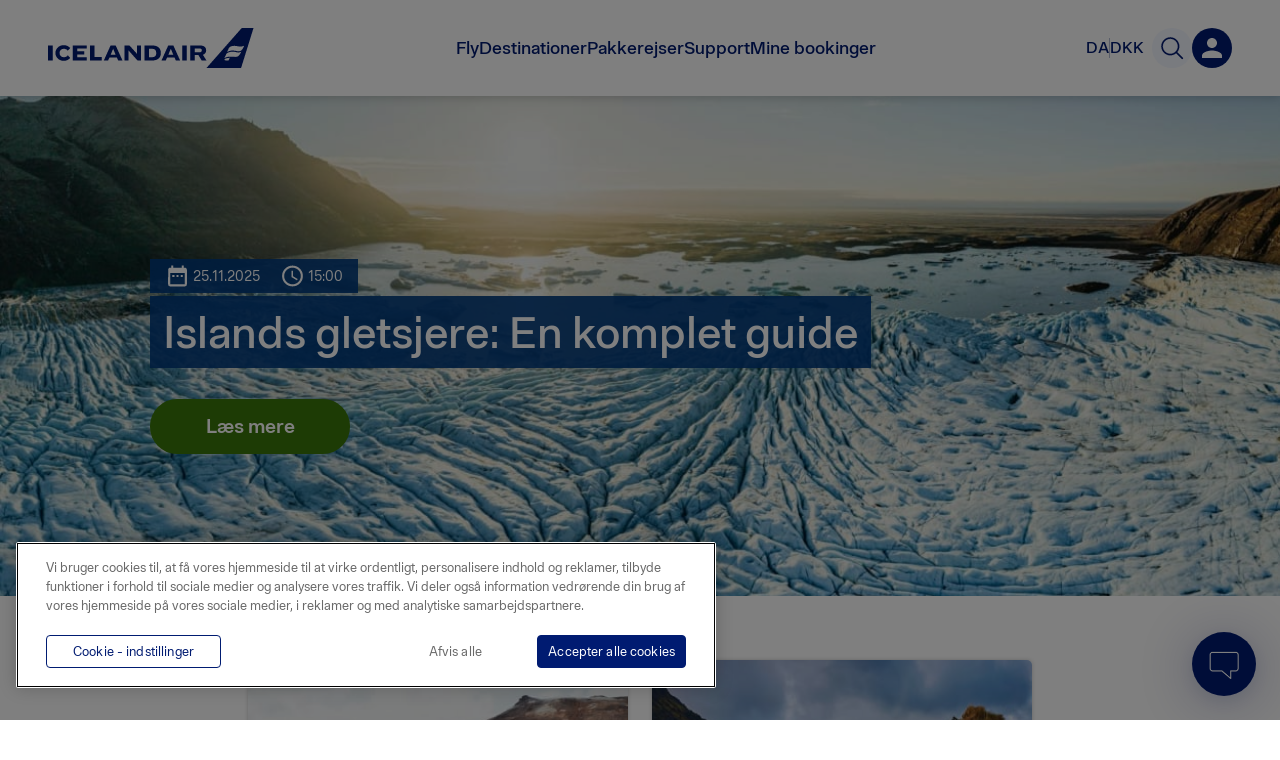

--- FILE ---
content_type: text/javascript
request_url: https://www.icelandair.com/_next/static/chunks/2791-81360b0543ef18e6.js
body_size: 4228
content:
(self.webpackChunk_N_E=self.webpackChunk_N_E||[]).push([[2791],{58196:function(t,e,n){"use strict";var o=n(651),i=n(68471),l=n(52538),r=n(69770),a=n(92379),s=n(10592);e.Z=(0,s.qC)(i.withLocale,r.jq,i.withTranslations)((function(t){var e,n,r,s,c,_,d,u,p=t.item,m=t.onClick,v=t.fill,h=t.className,f=t.getFullPath,x=t.getLocale,g=t.translateRoutes,b=t.currentRoute,C=t.prefetch,y=x().locale,j=(0,i.useTranslations)()._;return e=(0,a.useMemo)((function(){return function(t,e,n,o,i){var l,r,a,s;if("holidaysPackage"===t.contentType)return e.path.includes(n("routes.icelandair.com.holidays"))?e.path.split(n("routes.icelandair.com.holidays"))[0]+"".concat(n("routes.icelandair.com.holidays"),"/").concat(t.url,"/"):"".concat(e.path).concat(n("routes.icelandair.com.holidays"),"/").concat(o(null!==(s=null===t||void 0===t?void 0:t.url)&&void 0!==s?s:""),"/");if(t.externalLink)return t.externalLink;if("External"===(null===t||void 0===t||null===(l=t.button)||void 0===l?void 0:l.select))return t.button.slug;if("Internal"===(null===t||void 0===t||null===(r=t.button)||void 0===r?void 0:r.select)||"Call to action"===(null===t||void 0===t||null===(a=t.button)||void 0===a?void 0:a.select)){var c,_,d=null===t||void 0===t||null===(c=t.button)||void 0===c||null===(_=c.slug)||void 0===_?void 0:_.replace(/^\//,"");return"".concat(e.path).concat(o(null!==d&&void 0!==d?d:""))}if(t.routeId)return i(t.routeId,t.slug||t.url||null);if(t.slug)return"".concat(e.path).concat(o(t.slug));if(t.reference){if(t.reference.routeId)return i(t.reference.routeId,t.reference.slug||null);if(t.reference.slug)return"".concat(e.path).concat(o(t.reference.slug))}}(p,b,j,g,f)}),[p,b,g,f,j]),e?(e=(null===p||void 0===p?void 0:p.everymundo)&&e.endsWith("/")?e.replace(/\/$/,""):e,"en-us"!==y.toLowerCase()||!(null===p||void 0===p?void 0:p.everymundo)&&!(null===p||void 0===p||null===(n=p.button)||void 0===n?void 0:n.everymundo)||(null===p||void 0===p?void 0:p.externalLink)||e.includes("/en-us")||(e="/en-us"+e),(0,o.jsx)(l.Z,{href:e,title:(null===p||void 0===p?void 0:p.buttonValue)||(null===p||void 0===p?void 0:p.title)||"",className:h,buttonValue:p.buttonValue||!1,fill:v,callToAction:(!(null===p||void 0===p||null===(r=p.button)||void 0===r?void 0:r.select)||"Call to action"===(null===p||void 0===p||null===(s=p.button)||void 0===s?void 0:s.select))&&""!==(null===p||void 0===p||null===(c=p.button)||void 0===c?void 0:c.slug),external:p.externalLink&&""!==p.externalLink||"External"===(null===p||void 0===p||null===(_=p.button)||void 0===_?void 0:_.select)&&""!==(null===p||void 0===p||null===(d=p.button)||void 0===d?void 0:d.slug)||!1,prefetch:C,onClick:m,everymundo:p.everymundo||(null===p||void 0===p||null===(u=p.button)||void 0===u?void 0:u.everymundo)||!1})):null}))},40302:function(t,e,n){"use strict";n.d(e,{Z:function(){return E}});var o=n(67328),i=n(35025),l=n(43905),r=n(33861),a=n(47220),s=n(64705),c=n(92588),_=n(651),d=n(16607),u=n.n(d),p=n(23706),m=n(3997),v=n.n(m),h=n(60238),f=n(53410),x=n.n(f),g=n(92379),b=n(26964),C=n.n(b);function y(t){var e=t.data;return(0,_.jsx)("ul",{className:v()(C().list,t.className),children:e.map((function(t,e){var n;return(0,_.jsxs)("li",{className:C().list_item,children:[(0,_.jsx)("div",{dangerouslySetInnerHTML:{__html:(null===t||void 0===t||null===(n=t.packedIcon)||void 0===n?void 0:n.svgCode)||""},className:C().icon}),t.text||""]},"".concat(t.packedIcon&&t.packedIcon.id?t.packedIcon.id:"classlisticon","-").concat(e))}))})}y.propTypes={data:x().array.isRequired,className:x().string};var j=y,w=n(70340),k=n(73284),B=n(12427),N=n(73136),Z=n.n(N),S=n(49289),T=n(44502),I=n(15564),G=n.n(I),L=n(58196),P=n(76191),q=function(t){(0,a.Z)(n,t);var e=(0,c.Z)(n);function n(){var t;return(0,i.Z)(this,n),t=e.apply(this,arguments),(0,r.Z)((0,o.Z)(t),"imageRowItem",(function(){var e=arguments.length>0&&void 0!==arguments[0]?arguments[0]:null,n=arguments.length>1&&void 0!==arguments[1]?arguments[1]:null,o=arguments.length>2?arguments[2]:void 0,i=arguments.length>3&&void 0!==arguments[3]?arguments[3]:null,l=arguments.length>4&&void 0!==arguments[4]?arguments[4]:null,r=arguments.length>5?arguments[5]:void 0,a=arguments.length>6?arguments[6]:void 0,s=t.props,c=s.type,d=s.layout,p=s.illustrateImage,m=s.secondary,f=0!==l||m?null:0;if(null===e){var x=0===l?0:null;return(0,_.jsx)(w.Z,{width:"narrow",children:(0,_.jsx)(h.Z,{offset:x,animateIn:"fadeInUp",children:(0,_.jsx)("div",{className:G().block,children:(0,_.jsx)(B.Z,{title:r.title,text:r.text,type:r.type})})})})}return"image"===c?(0,_.jsx)(k.Z,{type:"image",alignContent:o,animationOffset:f,children:(0,_.jsx)("img",{src:e,alt:""})}):"support"===c||"contact"===c?(0,_.jsx)(k.Z,{type:"icon",alignContent:o,className:v()(G().row_background,G().color_gray),animationOffset:f,children:(0,_.jsx)(u(),{name:i,color:"yellow"})}):(0,_.jsx)(k.Z,{layout:d,alignContent:o,backgroundImage:e,crop:n,illustrateImage:p||r&&r.illustrateImage,animationOffset:f,allowCaption:!0,caption:a})})),t}return(0,l.Z)(n,[{key:"render",value:function(){var t=this,e=this.props,n=e.data,o=e.type,i=e.orderBy,l=e.hideTitle,r=e.colors,a=e.button,c=e.layout,d=e.reverse,u=e.illustrateImage,m=e.className,h=e.preTitle,f=e.innerStyle,x=e.reverseTitles,g=e.fw,b=e.secondary;if(n){var C=(""!==i?(0,s.Z)(n).sort((0,p.sorting)({transformer:function(t){return t[i]}})):n).filter((function(t){return!t.salesPeriodEndDate||t.salesPeriodEndDate<Date.now}));return(0,_.jsx)("div",{className:m,"data-cy":"contentBeltSection",children:C.map((function(e,n){return(0,_.jsxs)("div",{className:v()(G().row,G()[c]),"data-cy":"beltItemNumber",children:[n%2===(d?1:0)&&t.imageRowItem(e.media&&e.media[0].src,e.media&&e.media[0].crop,"right",e.packedIcon&&e.packedIcon,n,e,e.media&&e.media[0].caption),e.media?(0,_.jsxs)(k.Z,{type:"text",layout:c,alignContent:n%2===(d?1:0)?"left":"right",fw:g,className:v()(G().row_background,G()[o],G()[c],G()[r[n%r.length]],u?G().inline_img_text:""),innerStyle:f,animationOffset:0!==n||b?null:0,children:[h&&(0,_.jsx)("span",{children:h}),x&&e.subTitle&&(0,_.jsx)("h3",{children:e.subTitle}),!l&&(0,_.jsx)("h2",{"data-cy":"rowItemHeader",children:e.title}),!x&&e.subTitle&&(0,_.jsx)("h3",{children:e.subTitle}),e.dates&&e.dates.length>0&&[(0,_.jsx)("p",{className:G().date,children:e.dates.map((function(t,e){return(0,_.jsx)("span",{children:Z().utc(t).format("dddd, MMMM D")},"fm-date-".concat(e))}))},"date-".concat(n)),(0,_.jsx)("span",{className:G().date_divider},"divider-".concat(n))],e.quote&&(0,_.jsx)("p",{className:G().quote,children:e.quote}),e.quote_author&&(0,_.jsx)("p",{className:G().quote_from,children:e.quote_author}),(0,_.jsx)("div",{className:G().text,dangerouslySetInnerHTML:{__html:(0,T.Cc)(e.beltText||e.text||e.shortDescription)}}),e.iconList&&e.iconList.length>0&&(0,_.jsx)(j,{data:e.iconList}),a&&""!==e.button&&(0,_.jsx)(L.Z,{item:e,fill:!t.props.colors.includes("color_white"),className:G().action_button,prefetch:t.props.prefetchLinks,onClick:function(){return t.props.trackEvent("content_component_action",{payload:{actionType:"More details",componentType:"Content Belt",contentType:o.charAt(0).toUpperCase()+o.slice(1),placement:"Page",title:e.title}})}})]}):null,n%2===(d?0:1)&&t.imageRowItem(e.media&&e.media[0].src,e.media&&e.media[0].crop,"left",e.packedIcon&&e.packedIcon,n,e)]},"belt-".concat(n))}))})}return this.props.error?null:"undefined"===typeof sortedData?(0,_.jsxs)("div",{children:[(0,_.jsx)(P.Z,{type:o}),(0,_.jsx)(P.Z,{type:o,reverse:!0})]}):null}}]),n}(g.Component);(0,r.Z)(q,"propTypes",{data:x().array,colors:x().array,type:x().oneOf(["support","normal","mixed","contact"]),button:x().bool,reverse:x().bool,orderBy:x().string,trackEvent:x().func,hideTitle:x().bool,layout:x().oneOf(["normal","offset"]),illustrateImage:x().bool,reverseTitles:x().bool,preTitle:x().string,innerStyle:x().string,error:x().bool,className:x().string,secondary:x().bool,prefetchLinks:x().bool,fw:x().bool}),(0,r.Z)(q,"defaultProps",{colors:["color_white"],reverse:!1,type:"normal",orderBy:"",button:!0,hideTitle:!1,layout:"normal",illustrateImage:!1});var E=(0,S.Z)(q)},76191:function(t,e,n){"use strict";var o=n(651),i=n(3997),l=n.n(i),r=n(73284),a=n(53410),s=n.n(a),c=(n(92379),n(15564)),_=n.n(c),d=function(t){return(0,o.jsxs)(r.Z,{alignContent:t,className:l()(_().static_text_item,"right"===t&&_().align_right),children:[(0,o.jsx)("div",{className:l()(_().static_header,_().static_text_line)}),(0,o.jsx)("div",{className:l()(_().static_text,_().static_text_line)}),(0,o.jsx)("div",{className:l()(_().static_text,_().static_text_line)}),(0,o.jsx)("div",{className:l()(_().static_text_short,_().static_text_line)})]})};function u(t){var e=t.reverse,n=t.type;return e?(0,o.jsxs)("div",{className:l()(_().row,_().static_row,"support"===n&&_().mobile_hide),children:[d("right"),(0,o.jsx)(r.Z,{className:l()(_().static,_().bg_item)})]}):(0,o.jsxs)("div",{className:l()(_().row,_().static_row,"support"===n&&_().mobile_hide),children:[(0,o.jsx)(r.Z,{className:l()(_().static,_().bg_item)}),d("left")]})}u.propTypes={reverse:s().bool,type:s().string},u.defaultProps={type:"default"},e.Z=u},12427:function(t,e,n){"use strict";var o=n(651),i=n(3997),l=n.n(i),r=n(73136),a=n.n(r),s=n(53410),c=n.n(s),_=(n(92379),n(78413)),d=n(74851),u=n.n(d),p=function(t){var e=t.type,n=t.title,i=t.text,r=(0,_.f)(i);return(0,o.jsxs)("div",{className:l()(u()[e],u().text_block),children:[(0,o.jsxs)("div",{className:t.showTimestamp?u().timestamp_wrapper:null,children:[(0,o.jsx)("div",{className:u().left,"data-cy":"renderTextTitle",children:t.title&&(0,o.jsx)("h3",{children:n})}),t.showTimestamp&&t.updated&&(0,o.jsx)("div",{className:u().timestamp,children:"Last updated ".concat(a()(t.updated).format("LLL"))})]}),(0,o.jsx)("div",{"data-cy":"renderText",dangerouslySetInnerHTML:{__html:r}})]})};p.propTypes={title:c().string,type:c().string,text:c().string,showTimestamp:c().bool,updated:c().text},e.Z=p},40909:function(t,e,n){"use strict";var o=n(33861),i=n(651),l=n(3997),r=n.n(l),a=n(88819),s=n.n(a);e.Z=function(t){var e,n=t.caption,l=t.horizontalPadding,a=void 0===l||l;return(0,i.jsx)("span",{className:r()((e={},(0,o.Z)(e,s().caption,!0),(0,o.Z)(e,s().horizontalPadding,a),e)),children:n})}},26964:function(t){t.exports={list:"ClassesList_list__gSCR8",list_item:"ClassesList_list_item__U6Zgo",icon:"ClassesList_icon__tbiE0"}},15564:function(t){t.exports={row:"ContentBelt_row__cC3Ro",action_button:"ContentBelt_action_button___E4K6",row_background:"ContentBelt_row_background__MP2RW",color_icelandair_blue:"ContentBelt_color_icelandair_blue__K65X_",color_icelandair_blue_pastel:"ContentBelt_color_icelandair_blue_pastel__Me8t1",color_icelandair_green:"ContentBelt_color_icelandair_green__6Bp6j",color_white:"ContentBelt_color_white__DZZRn",color_gray:"ContentBelt_color_gray__oCYd2",text:"ContentBelt_text__noG8G",offset:"ContentBelt_offset__S187P",inline_img_text:"ContentBelt_inline_img_text__maG5O",date:"ContentBelt_date__Lh8PS",quote:"ContentBelt_quote__H_4Qb",quote_from:"ContentBelt_quote_from__9DH_B",date_divider:"ContentBelt_date_divider__Hv13O",support:"ContentBelt_support__tzrdu",contact:"ContentBelt_contact__0QoTw",static_row:"ContentBelt_static_row___L_Ij",mobile_hide:"ContentBelt_mobile_hide__k53mz",bg_item:"ContentBelt_bg_item__zy6pP",static:"ContentBelt_static__NF_EJ",bgGradient:"ContentBelt_bgGradient__ca__d",static_text_item:"ContentBelt_static_text_item__3v11R",static_text_line:"ContentBelt_static_text_line__1U9UH",static_header:"ContentBelt_static_header__zExb9",static_text:"ContentBelt_static_text__tcSIx",static_text_short:"ContentBelt_static_text_short__t2ySm",align_right:"ContentBelt_align_right__YHHGl"}},74851:function(t){t.exports={item_wrapper:"SupportGenericContent_item_wrapper__6F5nB",removePadding:"SupportGenericContent_removePadding__UQ8Vv",expandButton:"SupportGenericContent_expandButton__VFVtQ",section:"SupportGenericContent_section__Fwlzg",collapsible_section:"SupportGenericContent_collapsible_section__D__ZB",text_block:"SupportGenericContent_text_block__dT2vF",anchor:"SupportGenericContent_anchor__09G2a",block:"SupportGenericContent_block__v_XWP",terms:"SupportGenericContent_terms__HXS7D",table_container:"SupportGenericContent_table_container__si087",table:"SupportGenericContent_table__5qwWM",form:"SupportGenericContent_form__9sLCf",form_head:"SupportGenericContent_form_head__EtOHj",v2:"SupportGenericContent_v2__rVzB5",form_text:"SupportGenericContent_form_text__GjXo8",fw_text_block:"SupportGenericContent_fw_text_block__Wov3N",bg_wrap:"SupportGenericContent_bg_wrap__sF_hp",bg_item:"SupportGenericContent_bg_item__Z97BS",timestamp_wrapper:"SupportGenericContent_timestamp_wrapper__KpEkr",timestamp:"SupportGenericContent_timestamp__ZnZX0"}},88819:function(t){t.exports={caption:"Caption_caption__kO8tb",horizontalPadding:"Caption_horizontalPadding__mFvF6"}}}]);
//# sourceMappingURL=2791-81360b0543ef18e6.js.map

--- FILE ---
content_type: text/javascript
request_url: https://www.icelandair.com/_next/static/chunks/9515-e7ad5c6b876a4e7b.js
body_size: 6827
content:
(self.webpackChunk_N_E=self.webpackChunk_N_E||[]).push([[9515],{59515:function(e,t,n){"use strict";var a=n(13072),o=n(57251);Object.defineProperty(t,"PB",{enumerable:!0,get:function(){return c.default}});var r=o(n(36473)),c=o(n(7688)),i=a(n(17596)),l=a(n(6116)),u=a(n(75215)),p=a(n(72168)),d=a(n(51246)),s=a(n(13718)),f=a(n(85126)),m=a(n(8121)),h=a(n(76788)),g=a(n(94083)),y=a(n(74047)),v=a(n(95850)),b=a(n(76577)),E=a(n(42831)),k=a(n(14557)),_=n(72809)},17596:function(e,t,n){"use strict";var a=n(57251);Object.defineProperty(t,"__esModule",{value:!0}),t.default=void 0;var o=a(n(92379)),r=a(n(38725)),c=a(n(5064)),i=(o.default.createElement,function(e){var t=e.url,n=e.title,a=e.images,i=void 0===a?[]:a,l=e.datePublished,u=e.dateModified,p=void 0===u?null:u,d=e.authorName,s=e.description,f=e.publisherName,m=e.publisherLogo,h='{\n    "@context": "http://schema.org",\n    "@type": "Article",\n    "mainEntityOfPage": {\n      "@type": "WebPage",\n      "@id": "'.concat(t,'"\n    },\n    "headline": "').concat(n,'",\n    "image": [\n      ').concat(i.map((function(e){return'"'.concat(e,'"')})),'\n     ],\n    "datePublished": "').concat(l,'",\n    "dateModified": "').concat(p||l,'",\n    "author": {\n      "@type": "Person",\n      "name": "').concat(d,'"\n    },\n    "publisher": {\n      "@type": "Organization",\n      "name": "').concat(f,'",\n      "logo": {\n        "@type": "ImageObject",\n        "url": "').concat(m,'"\n      }\n    },\n    "description": "').concat(s,'"\n  }');return o.default.createElement(r.default,null,o.default.createElement("script",{type:"application/ld+json",dangerouslySetInnerHTML:(0,c.default)(h),key:"jsonld-article"}))});t.default=i},51246:function(e,t,n){"use strict";var a=n(57251);Object.defineProperty(t,"__esModule",{value:!0}),t.default=void 0;var o=a(n(92379)),r=a(n(38725)),c=a(n(5064)),i=(o.default.createElement,function(e){var t=e.url,n=e.title,a=e.images,i=void 0===a?[]:a,l=e.datePublished,u=e.dateModified,p=void 0===u?null:u,d=e.authorName,s=e.description,f='{\n    "@context": "http://schema.org",\n    "@type": "Blog",\n    "mainEntityOfPage": {\n      "@type": "WebPage",\n      "@id": "'.concat(t,'"\n    },\n    "headline": "').concat(n,'",\n    "image": [\n      ').concat(i.map((function(e){return'"'.concat(e,'"')})),'\n     ],\n    "datePublished": "').concat(l,'",\n    "dateModified": "').concat(p||l,'",\n    "author": {\n      "@type": "Person",\n      "name": "').concat(d,'"\n    },\n    "description": "').concat(s,'"\n  }');return o.default.createElement(r.default,null,o.default.createElement("script",{type:"application/ld+json",dangerouslySetInnerHTML:(0,c.default)(f),key:"jsonld-blog"}))});t.default=i},6116:function(e,t,n){"use strict";var a=n(57251);Object.defineProperty(t,"__esModule",{value:!0}),t.default=void 0;var o=a(n(92379)),r=a(n(38725)),c=a(n(5064)),i=(o.default.createElement,function(e){var t=e.itemListElements,n='{\n    "@context": "http://schema.org",\n    "@type": "BreadcrumbList",\n    "itemListElement": [\n      '.concat((void 0===t?[]:t).map((function(e){return'{\n        "@type": "ListItem",\n        "position": '.concat(e.position,',\n        "item": {\n          "@id": "').concat(e.item,'",\n          "name": "').concat(e.name,'"\n        }\n      }')})),"\n     ]\n  }");return o.default.createElement(r.default,null,o.default.createElement("script",{type:"application/ld+json",dangerouslySetInnerHTML:(0,c.default)(n),key:"jsonld-breadcrumb"}))});t.default=i},95850:function(e,t,n){"use strict";var a=n(57251);Object.defineProperty(t,"__esModule",{value:!0}),t.default=void 0;var o=a(n(92379)),r=a(n(38725)),c=a(n(5064)),i=(o.default.createElement,function(e){return Array.isArray(e)?"[".concat(e.map((function(e){return'"'.concat(e,'"')})),"]"):'"'.concat(e,'"')}),l=function(e){var t=e.url,n=e.logo,a=e.contactPoint,l='{\n    "@context": "https://schema.org",\n    "@type": "Organization",\n    "url": "'.concat(t,'",\n    ').concat(n?'"logo": "'.concat(n,'",'):"",'\n    "contactPoint": [').concat(function(e){return e.map((function(e){return'{\n    "@type": "ContactPoint",\n    "telephone": "'.concat(e.telephone,'",\n    "contactType": "').concat(e.contactType,'"').concat(e.areaServed?',\n    "areaServed": '.concat(i(e.areaServed)):"").concat(e.availableLanguage?',\n    "availableLanguage": '.concat(i(e.availableLanguage)):"").concat(e.contactOption?',\n    "contactOption": "'.concat(e.contactOption,'"'):"","\n    }")}))}(a),"]\n  }");return o.default.createElement(r.default,null,o.default.createElement("script",{type:"application/ld+json",dangerouslySetInnerHTML:(0,c.default)(l),key:"jsonld-corporate-contact"}))};t.default=l},13718:function(e,t,n){"use strict";var a=n(57251);Object.defineProperty(t,"__esModule",{value:!0}),t.default=void 0;var o=a(n(92379)),r=a(n(38725)),c=a(n(5064)),i=(o.default.createElement,function(e){var t=e.courseName,n=e.description,a=e.providerName,i=e.providerUrl,l='{\n    "@context": "http://schema.org",\n    "@type": "Course",\n    "name": "'.concat(t,'",\n    "description": "').concat(n,'",\n    "provider": {\n      "@type": "Organization",\n      "name": "').concat(a,'"').concat(i?',\n      "sameAs": "'.concat(i,'"'):"","\n    }\n  }");return o.default.createElement(r.default,null,o.default.createElement("script",{type:"application/ld+json",dangerouslySetInnerHTML:(0,c.default)(l),key:"jsonld-course"}))});t.default=i},85126:function(e,t,n){"use strict";var a=n(57251);Object.defineProperty(t,"__esModule",{value:!0}),t.default=void 0;var o=a(n(92379)),r=a(n(38725)),c=a(n(5064)),i=(o.default.createElement,function(e){var t=e.description,n=e.name,a=e.license,i='{\n    "@context": "http://schema.org",\n    "@type": "Dataset",\n    "description": "'.concat(t,'",\n    "name": "').concat(n,'"').concat(a?',\n        "license": "'.concat(a,'"'):"","\n  }");return o.default.createElement(r.default,null,o.default.createElement("script",{type:"application/ld+json",dangerouslySetInnerHTML:(0,c.default)(i),key:"jsonld-dataset"}))});t.default=i},42831:function(e,t,n){"use strict";var a=n(57251);Object.defineProperty(t,"__esModule",{value:!0}),t.default=void 0;var o=a(n(92379)),r=a(n(38725)),c=a(n(5064)),i=a(n(56654)),l=a(n(35031)),u=(o.default.createElement,function(e){var t=e.name,n=e.startDate,a=e.endDate,u=e.location,p=e.url,d=e.description,s=e.images,f='{\n    "@context": "http://schema.org",\n    "@type": "Event",\n    "startDate": "'.concat(n,'",\n    "endDate": "').concat(a,'",\n    ').concat(function(e){return'\n  "location": {\n    "@type": "Place",\n    '.concat((0,l.default)(e.address),"\n    ").concat(e.sameAs?'"sameAs": "'.concat(e.sameAs,'",'):"",'\n    "name": "').concat(e.name,'"\n  },\n')}(u),"\n    ").concat(s?'"image":'.concat((0,i.default)(s),","):"","\n    ").concat(p?'"url": "'.concat(p,'",'):"","\n    ").concat(d?'"description": "'.concat(d,'",'):"",'\n    "name": "').concat(t,'"\n  }');return o.default.createElement(r.default,null,o.default.createElement("script",{type:"application/ld+json",dangerouslySetInnerHTML:(0,c.default)(f),key:"jsonld-event"}))});t.default=u},75215:function(e,t,n){"use strict";var a=n(57251);Object.defineProperty(t,"__esModule",{value:!0}),t.default=void 0;var o=a(n(92379)),r=a(n(38725)),c=a(n(5064)),i=(o.default.createElement,function(e){var t=e.mainEntity,n='{\n    "@context": "http://schema.org/",\n    "@type": "FAQPage",\n    "mainEntity": ['.concat(function(e){return"\n  ".concat(e.map((function(e){return'{\n      "@type": "Question",\n      "name": "'.concat(e.questionName,'",\n      "acceptedAnswer": {\n        "@type": "Answer",\n        "text": "').concat(e.acceptedAnswerText,'"\n      }\n  }')})))}(void 0===t?[]:t),"]\n  }");return o.default.createElement(r.default,null,o.default.createElement("script",{type:"application/ld+json",dangerouslySetInnerHTML:(0,c.default)(n),key:"jsonld-faq-page"}))});t.default=i},72168:function(e,t,n){"use strict";var a=n(57251);Object.defineProperty(t,"__esModule",{value:!0}),t.default=void 0;var o=a(n(92379)),r=a(n(38725)),c=a(n(5064)),i=(o.default.createElement,function(e){var t=e.baseSalary,n=e.datePosted,a=e.description,i=e.employmentType,l=e.hiringOrganization,u=e.jobLocation,p=e.applicantLocationRequirements,d=e.jobLocationType,s=e.title,f=e.validThrough,m='{\n    "@context": "http://schema.org",\n    "@type": "JobPosting",\n    '.concat(t?function(e){return'\n  "baseSalary": {\n    "@type": "MonetaryAmount",\n    '.concat(e.currency?'"currency": "'.concat(e.currency,'",'):"",'\n    "value": {\n      "@type": "QuantitativeValue",\n      ').concat(e.value?'"value": "'.concat(e.value,'",'):"","\n      ").concat(e.unitText?'"unitText": "'.concat(e.unitText,'"'):"","\n    }\n  },\n")}(t):"",'\n    "datePosted": "').concat(n,'",\n    "description": "').concat(a,'",\n    ').concat(i?'"employmentType": "'.concat(i,'",'):"",'\n    "hiringOrganization" : {\n      "@type" : "Organization",\n      "name" : "').concat(l.name,'",\n      "sameAs" : "').concat(l.sameAs,'"\n    },\n    \n    "jobLocation": {\n      "@type": "Place",\n      "address": {\n        "@type": "PostalAddress",\n        "addressLocality": "').concat(u.addressLocality,'",\n        "addressRegion": "').concat(u.addressRegion,'",\n        "postalCode" : "').concat(u.postalCode,'",\n        "streetAddress" : "').concat(u.streetAddress,'",\n        "addressCountry" : "').concat(u.addressCountry,'"\n      }\n    },\n    ').concat(p?' "applicantLocationRequirements": {\n        "@type": "Country",\n        "name": "'.concat(p,'"\n    },'):"","\n    ").concat(d?'"jobLocationType": "'.concat(d,'",'):"","\n    ").concat(f?'"validThrough": "'.concat(f,'",'):"",'\n    "title": "').concat(s,'"\n  }');return o.default.createElement(r.default,null,o.default.createElement("script",{type:"application/ld+json",dangerouslySetInnerHTML:(0,c.default)(m),key:"jsonld-jobPosting"}))});t.default=i},8121:function(e,t,n){"use strict";var a=n(57251);Object.defineProperty(t,"__esModule",{value:!0}),t.default=void 0;var o=a(n(92379)),r=a(n(38725)),c=a(n(5064)),i=a(n(56654)),l=a(n(35031)),u=(o.default.createElement,function(e){return'\n  {\n    "@type": "OpeningHoursSpecification",\n    "opens": "'.concat(e.opens,'",\n    "closes": "').concat(e.closes,'",\n    ').concat(e.dayOfWeek?'"dayOfWeek": '.concat((0,i.default)(e.dayOfWeek),","):"","\n    ").concat(e.validFrom?'"validFrom": "'.concat(e.validFrom,'",'):"","\n    ").concat(e.validThrough?'"validThrough": "'.concat(e.validThrough,'"'):"","\n  }\n")}),p=function(e){var t=e.type,n=e.id,a=e.name,p=e.description,d=e.url,s=e.telephone,f=e.address,m=e.geo,h=e.images,g=e.rating,y=e.priceRange,v=e.sameAs,b=e.openingHours,E='{\n    "@context": "http://schema.org",\n    "@type": "'.concat(t,'",\n    "@id": "').concat(n,'",\n    ').concat(p?'"description": "'.concat(p,'",'):"","\n    ").concat(d?'"url": "'.concat(d,'",'):"","\n    ").concat(s?'"telephone": "'.concat(s,'",'):"","\n    ").concat((0,l.default)(f),"\n    ").concat(m?"".concat(function(e){return'\n  "geo": {\n    "@type": "GeoCoordinates",\n    "latitude": "'.concat(e.latitude,'",\n    "longitude": "').concat(e.longitude,'"\n  },\n')}(m)):"","\n    ").concat(g?"".concat(function(e){return'\n  "aggregateRating": {\n    "@type": "AggregateRating",\n    "ratingValue": "'.concat(e.ratingValue,'",\n    "ratingCount": "').concat(e.ratingCount,'"\n  },\n')}(g)):"","\n    ").concat(y?'"priceRange": "'.concat(y,'",'):"",'\n    "image":').concat((0,i.default)(h),",\n    ").concat(v?'"sameAs": ['.concat(v.map((function(e){return'"'.concat(e,'"')})),"],"):"","\n    ").concat(b?'"openingHoursSpecification": '.concat(Array.isArray(b)?"[".concat(b.map((function(e){return"".concat(u(e))})),"]"):u(b),","):"",'\n    "name": "').concat(a,'"\n  }');return o.default.createElement(r.default,null,o.default.createElement("script",{type:"application/ld+json",dangerouslySetInnerHTML:(0,c.default)(E),key:"jsonld-local-business"}))};t.default=p},76788:function(e,t,n){"use strict";var a=n(57251);Object.defineProperty(t,"__esModule",{value:!0}),t.default=void 0;var o=a(n(92379)),r=a(n(38725)),c=a(n(5064)),i=(o.default.createElement,function(e){var t=e.url,n=e.logo,a='{\n    "@context": "http://schema.org",\n    "@type": "Organization",\n    "url": "'.concat(t,'",\n    "logo": "').concat(n,'"\n  }');return o.default.createElement(r.default,null,o.default.createElement("script",{type:"application/ld+json",dangerouslySetInnerHTML:(0,c.default)(a),key:"jsonld-logo"}))});t.default=i},76577:function(e,t,n){"use strict";var a=n(57251);Object.defineProperty(t,"__esModule",{value:!0}),t.default=void 0;var o=a(n(92379)),r=a(n(38725)),c=a(n(5064)),i=(o.default.createElement,function(e){var t=e.url,n=e.title,a=e.images,i=void 0===a?[]:a,l=e.section,u=e.keywords,p=e.datePublished,d=e.dateCreated,s=void 0===d?null:d,f=e.dateModified,m=void 0===f?null:f,h=e.authorName,g=e.description,y=e.body,v=e.publisherName,b=e.publisherLogo,E='{\n    "@context": "http://schema.org",\n    "@type": "NewsArticle",\n    "mainEntityOfPage": {\n      "@type": "WebPage",\n      "@id": "'.concat(t,'"\n    },\n    "headline": "').concat(n,'",\n    "image": [\n      ').concat(i.map((function(e){return'"'.concat(e,'"')})),'\n     ],\n    "articleSection":"').concat(l,'",\n    "keywords": "').concat(u,'",    \n    "datePublished": "').concat(p,'",\n    "dateCreated": "').concat(s||p,'",\n    "dateModified": "').concat(m||p,'",\n    "author": {\n      "@type": "Person",\n      "name": "').concat(h,'"\n    },\n    "publisher": {\n      "@type": "Organization",\n      "name": "').concat(v,'",\n      "logo": {\n        "@type": "ImageObject",\n        "url": "').concat(b,'"\n      }\n    },\n    "description": "').concat(g,'",\n    "articleBody": "').concat(y,'"\n  }');return o.default.createElement(r.default,null,o.default.createElement("script",{type:"application/ld+json",dangerouslySetInnerHTML:(0,c.default)(E),key:"jsonld-newsarticle"}))});t.default=i},94083:function(e,t,n){"use strict";var a=n(57251);Object.defineProperty(t,"__esModule",{value:!0}),t.default=void 0;var o=a(n(92379)),r=a(n(38725)),c=a(n(5064)),i=a(n(56654)),l=(o.default.createElement,function(e){return'\n  {\n    "@type": "Offer",\n    "priceCurrency": "'.concat(e.priceCurrency,'",\n    ').concat(e.priceValidUntil?'"priceValidUntil": "'.concat(e.priceValidUntil,'",'):"","\n    ").concat(e.itemCondition?'"itemCondition": "'.concat(e.itemCondition,'",'):"","\n    ").concat(e.availability?'"availability": "'.concat(e.availability,'",'):"","\n    ").concat(e.url?'"url": "'.concat(e.url,'",'):"","\n    ").concat(e.seller?'\n      "seller": {\n      "@type": "Organization",\n      "name": "'.concat(e.seller.name,'"\n    },\n    '):"",'\n    "price": "').concat(e.price,'"\n  }\n')}),u=function(e){var t=e.productName,n=e.images,a=void 0===n?[]:n,u=e.description,p=e.sku,d=e.gtin8,s=e.gtin13,f=e.gtin14,m=e.mpn,h=e.brand,g=e.reviews,y=void 0===g?[]:g,v=e.aggregateRating,b=e.offers,E='{\n    "@context": "http://schema.org/",\n    "@type": "Product",\n    "image":'.concat((0,i.default)(a),",\n    ").concat(u?'"description": "'.concat(u,'",'):"","\n    ").concat(m?'"mpn": "'.concat(m,'",'):"","\n    ").concat(p?'"sku": "'.concat(p,'",'):"","\n    ").concat(d?'"gtin8": "'.concat(d,'",'):"","\n    ").concat(s?'"gtin13": "'.concat(s,'",'):"","\n    ").concat(f?'"gtin14": "'.concat(f,'",'):"","\n    ").concat(h?function(e){return'\n  "brand": {\n      "@type": "Thing",\n      "name": "'.concat(e,'"\n    },\n')}(h):"","\n    ").concat(y.length?function(e){return'\n"review": [\n  '.concat(e.map((function(e){return'{\n      "@type": "Review",\n      '.concat(e.author?function(e){return'\n  "author": {\n      "@type": "'.concat(e.type,'",\n      "name": "').concat(e.name,'"\n  },\n')}(e.author):"","\n      ").concat(e.publisher?function(e){return'\n  "publisher": {\n      "@type": "'.concat(e.type,'",\n      "name": "').concat(e.name,'"\n  },\n')}(e.publisher):"","\n      ").concat(e.datePublished?'"datePublished": "'.concat(e.datePublished,'",'):"","\n      ").concat(e.reviewBody?'"reviewBody": "'.concat(e.reviewBody,'",'):"","\n      ").concat(e.name?'"name": "'.concat(e.name,'",'):"","\n      ").concat(function(e){return e?'"reviewRating": {\n          "@type": "Rating",\n          '.concat(e.bestRating?'"bestRating": "'.concat(e.bestRating,'",'):"","\n          ").concat(e.worstRating?'"worstRating": "'.concat(e.worstRating,'",'):"",'\n          "ratingValue": "').concat(e.ratingValue,'"\n        }'):""}(e.reviewRating),"\n  }")})),"],")}(y):"","\n    ").concat(v?function(e){return'\n  "aggregateRating": {\n      "@type": "AggregateRating",\n      "ratingValue": "'.concat(e.ratingValue,'",\n      "reviewCount": "').concat(e.reviewCount,'"\n    },\n')}(v):"","\n    ").concat(b?'"offers": '.concat(Array.isArray(b)?"[".concat(b.map((function(e){return"".concat(l(e))})),"]"):l(b),","):"",'\n    "name": "').concat(t,'"\n  }');return o.default.createElement(r.default,null,o.default.createElement("script",{type:"application/ld+json",dangerouslySetInnerHTML:(0,c.default)(E),key:"jsonld-product"}))};t.default=u},14557:function(e,t,n){"use strict";var a=n(57251);Object.defineProperty(t,"__esModule",{value:!0}),t.default=void 0;var o=a(n(92379)),r=a(n(38725)),c=a(n(5064)),i=(o.default.createElement,function(e){return'{\n  "@type": "HowToStep",\n  "name": "'.concat(e.name,'",\n  "text": "').concat(e.text,'",\n  "url": "').concat(e.url,'",\n  "image": "').concat(e.image,'"\n}')}),l=function(e){var t=e.name,n=e.description,a=e.authorName,l=e.images,u=void 0===l?[]:l,p=e.datePublished,d=e.prepTime,s=e.cookTime,f=e.totalTime,m=e.keywords,h=e.yields,g=e.category,y=e.cuisine,v=e.calories,b=e.ingredients,E=e.instructions,k=e.aggregateRating,_=e.video,G='{\n    "@context": "https://schema.org/",\n    "@type": "Recipe",\n    "name": "'.concat(t,'",\n    "description": "').concat(n,'",\n    "datePublished": "').concat(p,'",\n    "author": {\n      "@type": "Person",\n      "name": "').concat(a,'"\n    },\n    "image": [\n      ').concat(u.map((function(e){return'"'.concat(e,'"')})).join(","),"\n    ],\n    ").concat(d?'"prepTime": "'.concat(d,'",'):"","\n    ").concat(s?'"cookTime": "'.concat(s,'",'):"","\n    ").concat(f?'"totalTime": "'.concat(f,'",'):"","\n    ").concat(m?'"keywords": "'.concat(m,'",'):"","\n    ").concat(h?'"recipeYield": "'.concat(h,'",'):"","\n    ").concat(g?'"recipeCategory": "'.concat(g,'",'):"","\n    ").concat(y?'"recipeCuisine": "'.concat(y,'",'):"","\n    ").concat(v?'"nutrition": { "@type": "NutritionInformation", "calories": "'.concat(v,' calories" },'):"","\n    ").concat(k?function(e){return'\n  "aggregateRating": {\n      "@type": "AggregateRating",\n      "ratingValue": "'.concat(e.ratingValue,'",\n      "ratingCount": "').concat(e.ratingCount,'"\n    },\n')}(k):"","\n    ").concat(_?function(e){return'\n  "video": {\n      "@type": "VideoObject",\n      "name": "'.concat(e.name,'",\n      "thumbnailUrl": [\n        ').concat((e.thumbnailUrls||[]).map((function(e){return'"'.concat(e,'"')})).join(","),'\n       ],\n      "description": "').concat(e.description,'",\n      "contentUrl": "').concat(e.contentUrl,'",\n      "uploadDate": "').concat(e.uploadDate,'",\n      "duration": "').concat(e.duration,'",\n      ').concat(e.embedUrl?'"embedUrl": "'.concat(e.embedUrl,'",'):"","\n      ").concat(e.expires?'"expires": "'.concat(e.expires,'",'):"","\n      ").concat(e.watchCount?function(e){return'\n  "interactionStatistic": {\n    "@type": "InteractionCounter",\n    "interactionType": { "@type": "http://schema.org/WatchAction" },\n    "userInteractionCount": '.concat(e,"\n  }\n")}(e.watchCount):"","\n    },\n")}(_):"",'\n    "recipeIngredient": [\n      ').concat(b.map((function(e){return'"'.concat(e,'"')})).join(","),'\n    ],\n    "recipeInstructions": [\n      ').concat(E.map(i).join(","),"\n    ]\n  }");return o.default.createElement(r.default,null,o.default.createElement("script",{type:"application/ld+json",dangerouslySetInnerHTML:(0,c.default)(G),key:"jsonld-recipe"}))};t.default=l},74047:function(e,t,n){"use strict";var a=n(57251);Object.defineProperty(t,"__esModule",{value:!0}),t.default=void 0;var o=a(n(92379)),r=a(n(38725)),c=a(n(5064)),i=(o.default.createElement,function(e){var t=e.type,n=e.name,a=e.url,i=e.sameAs,l=void 0===i?[]:i,u='{\n    "@context": "http://schema.org",\n    "@type": "'.concat(t,'",\n    "name": "').concat(n,'",\n    "url": "').concat(a,'",\n    "sameAs": [\n      ').concat(l.map((function(e){return'"'.concat(e,'"')})),"\n     ]\n  }");return o.default.createElement(r.default,null,o.default.createElement("script",{type:"application/ld+json",dangerouslySetInnerHTML:(0,c.default)(u),key:"jsonld-social"}))});t.default=i},72059:function(e,t,n){"use strict";var a=n(57251);Object.defineProperty(t,"__esModule",{value:!0}),t.default=void 0;var o=a(n(17034)),r=a(n(92379)),c=(r.default.createElement,{templateTitle:"",noindex:!1,nofollow:!1,defaultOpenGraphImageWidth:0,defaultOpenGraphImageHeight:0,defaultOpenGraphVideoWidth:0,defaultOpenGraphVideoHeight:0}),i=function(e){var t=[];e.titleTemplate&&(c.templateTitle=e.titleTemplate);var n="";e.title&&(n=e.title,c.templateTitle&&(n=c.templateTitle.replace(/%s/g,(function(){return n}))),t.push(r.default.createElement("title",{key:"title"},n)));var a=e.noindex||c.noindex||e.dangerouslySetAllPagesToNoIndex,i=e.nofollow||c.nofollow||e.dangerouslySetAllPagesToNoFollow;if(a||i?(e.dangerouslySetAllPagesToNoIndex&&(c.noindex=!0),e.dangerouslySetAllPagesToNoFollow&&(c.nofollow=!0),t.push(r.default.createElement("meta",{key:"robots",name:"robots",content:"".concat(a?"noindex":"index",",").concat(i?"nofollow":"follow")})),t.push(r.default.createElement("meta",{key:"googlebot",name:"googlebot",content:"".concat(a?"noindex":"index",",").concat(i?"nofollow":"follow")}))):(t.push(r.default.createElement("meta",{key:"robots",name:"robots",content:"index,follow"})),t.push(r.default.createElement("meta",{key:"googlebot",name:"googlebot",content:"index,follow"}))),e.description&&t.push(r.default.createElement("meta",{key:"description",name:"description",content:e.description})),e.mobileAlternate&&t.push(r.default.createElement("link",{rel:"alternate",key:"mobileAlternate",media:e.mobileAlternate.media,href:e.mobileAlternate.href})),e.languageAlternates&&0<e.languageAlternates.length&&e.languageAlternates.forEach((function(e){t.push(r.default.createElement("link",{rel:"alternate",key:"languageAlternate-".concat(e.hrefLang),hrefLang:e.hrefLang,href:e.href}))})),e.twitter&&(e.twitter.cardType&&t.push(r.default.createElement("meta",{key:"twitter:card",name:"twitter:card",content:e.twitter.cardType})),e.twitter.site&&t.push(r.default.createElement("meta",{key:"twitter:site",name:"twitter:site",content:e.twitter.site})),e.twitter.handle&&t.push(r.default.createElement("meta",{key:"twitter:creator",name:"twitter:creator",content:e.twitter.handle}))),e.facebook&&e.facebook.appId&&t.push(r.default.createElement("meta",{key:"fb:app_id",property:"fb:app_id",content:e.facebook.appId})),e.openGraph){if((e.openGraph.url||e.canonical)&&t.push(r.default.createElement("meta",{key:"og:url",property:"og:url",content:e.openGraph.url||e.canonical})),e.openGraph.type){var l=e.openGraph.type.toLowerCase();t.push(r.default.createElement("meta",{key:"og:type",property:"og:type",content:l})),"profile"===l&&e.openGraph.profile?(e.openGraph.profile.firstName&&t.push(r.default.createElement("meta",{key:"profile:first_name",property:"profile:first_name",content:e.openGraph.profile.firstName})),e.openGraph.profile.lastName&&t.push(r.default.createElement("meta",{key:"profile:last_name",property:"profile:last_name",content:e.openGraph.profile.lastName})),e.openGraph.profile.username&&t.push(r.default.createElement("meta",{key:"profile:username",property:"profile:username",content:e.openGraph.profile.username})),e.openGraph.profile.gender&&t.push(r.default.createElement("meta",{key:"profile:gender",property:"profile:gender",content:e.openGraph.profile.gender}))):"book"===l&&e.openGraph.book?(e.openGraph.book.authors&&e.openGraph.book.authors.length&&e.openGraph.book.authors.forEach((function(e,n){t.push(r.default.createElement("meta",{key:"book:author:0".concat(n),property:"book:author",content:e}))})),e.openGraph.book.isbn&&t.push(r.default.createElement("meta",{key:"book:isbn",property:"book:isbn",content:e.openGraph.book.isbn})),e.openGraph.book.releaseDate&&t.push(r.default.createElement("meta",{key:"book:release_date",property:"book:release_date",content:e.openGraph.book.releaseDate})),e.openGraph.book.tags&&e.openGraph.book.tags.length&&e.openGraph.book.tags.forEach((function(e,n){t.push(r.default.createElement("meta",{key:"book:tag:0".concat(n),property:"book:tag",content:e}))}))):"article"===l&&e.openGraph.article?(e.openGraph.article.publishedTime&&t.push(r.default.createElement("meta",{key:"article:published_time",property:"article:published_time",content:e.openGraph.article.publishedTime})),e.openGraph.article.modifiedTime&&t.push(r.default.createElement("meta",{key:"article:modified_time",property:"article:modified_time",content:e.openGraph.article.modifiedTime})),e.openGraph.article.expirationTime&&t.push(r.default.createElement("meta",{key:"article:expiration_time",property:"article:expiration_time",content:e.openGraph.article.expirationTime})),e.openGraph.article.authors&&e.openGraph.article.authors.length&&e.openGraph.article.authors.forEach((function(e,n){t.push(r.default.createElement("meta",{key:"article:author:0".concat(n),property:"article:author",content:e}))})),e.openGraph.article.section&&t.push(r.default.createElement("meta",{key:"article:section",property:"article:section",content:e.openGraph.article.section})),e.openGraph.article.tags&&e.openGraph.article.tags.length&&e.openGraph.article.tags.forEach((function(e,n){t.push(r.default.createElement("meta",{key:"article:tag:0".concat(n),property:"article:tag",content:e}))}))):("video.movie"===l||"video.episode"===l||"video.tv_show"===l||"video.other"===l)&&e.openGraph.video&&(e.openGraph.video.actors&&e.openGraph.video.actors.length&&e.openGraph.video.actors.forEach((function(e,n){e.profile&&t.push(r.default.createElement("meta",{key:"video:actor:0".concat(n),property:"video:actor",content:e.profile})),e.role&&t.push(r.default.createElement("meta",{key:"video:actor:role:0".concat(n),property:"video:actor:role",content:e.role}))})),e.openGraph.video.directors&&e.openGraph.video.directors.length&&e.openGraph.video.directors.forEach((function(e,n){t.push(r.default.createElement("meta",{key:"video:director:0".concat(n),property:"video:director",content:e}))})),e.openGraph.video.writers&&e.openGraph.video.writers.length&&e.openGraph.video.writers.forEach((function(e,n){t.push(r.default.createElement("meta",{key:"video:writer:0".concat(n),property:"video:writer",content:e}))})),e.openGraph.video.duration&&t.push(r.default.createElement("meta",{key:"video:duration",property:"video:duration",content:e.openGraph.video.duration.toString()})),e.openGraph.video.releaseDate&&t.push(r.default.createElement("meta",{key:"video:release_date",property:"video:release_date",content:e.openGraph.video.releaseDate})),e.openGraph.video.tags&&e.openGraph.video.tags.length&&e.openGraph.video.tags.forEach((function(e,n){t.push(r.default.createElement("meta",{key:"video:tag:0".concat(n),property:"video:tag",content:e}))})),e.openGraph.video.series&&t.push(r.default.createElement("meta",{key:"video:series",property:"video:series",content:e.openGraph.video.series})))}(e.openGraph.title||e.title)&&t.push(r.default.createElement("meta",{key:"og:title",property:"og:title",content:e.openGraph.title||n})),(e.openGraph.description||e.description)&&t.push(r.default.createElement("meta",{key:"og:description",property:"og:description",content:e.openGraph.description||e.description})),e.defaultOpenGraphImageWidth&&(c.defaultOpenGraphImageWidth=e.defaultOpenGraphImageWidth),e.defaultOpenGraphImageHeight&&(c.defaultOpenGraphImageHeight=e.defaultOpenGraphImageHeight),e.openGraph.images&&e.openGraph.images.length&&e.openGraph.images.forEach((function(e,n){t.push(r.default.createElement("meta",{key:"og:image:0".concat(n),property:"og:image",content:e.url})),e.alt&&t.push(r.default.createElement("meta",{key:"og:image:alt0".concat(n),property:"og:image:alt",content:e.alt})),e.width?t.push(r.default.createElement("meta",{key:"og:image:width0".concat(n),property:"og:image:width",content:e.width.toString()})):c.defaultOpenGraphImageWidth&&t.push(r.default.createElement("meta",{key:"og:image:width0".concat(n),property:"og:image:width",content:c.defaultOpenGraphImageWidth.toString()})),e.height?t.push(r.default.createElement("meta",{key:"og:image:height".concat(n),property:"og:image:height",content:e.height.toString()})):c.defaultOpenGraphImageHeight&&t.push(r.default.createElement("meta",{key:"og:image:height".concat(n),property:"og:image:height",content:c.defaultOpenGraphImageHeight.toString()}))})),e.defaultOpenGraphVideoWidth&&(c.defaultOpenGraphVideoWidth=e.defaultOpenGraphVideoWidth),e.defaultOpenGraphVideoHeight&&(c.defaultOpenGraphVideoHeight=e.defaultOpenGraphVideoHeight),e.openGraph.videos&&e.openGraph.videos.length&&e.openGraph.videos.forEach((function(e,n){t.push(r.default.createElement("meta",{key:"og:video:0".concat(n),property:"og:video",content:e.url})),e.alt&&t.push(r.default.createElement("meta",{key:"og:video:alt0".concat(n),property:"og:video:alt",content:e.alt})),e.width?t.push(r.default.createElement("meta",{key:"og:video:width0".concat(n),property:"og:video:width",content:e.width.toString()})):c.defaultOpenGraphVideoWidth&&t.push(r.default.createElement("meta",{key:"og:video:width0".concat(n),property:"og:video:width",content:c.defaultOpenGraphVideoWidth.toString()})),e.height?t.push(r.default.createElement("meta",{key:"og:video:height".concat(n),property:"og:video:height",content:e.height.toString()})):c.defaultOpenGraphVideoHeight&&t.push(r.default.createElement("meta",{key:"og:video:height".concat(n),property:"og:video:height",content:c.defaultOpenGraphVideoHeight.toString()}))})),e.openGraph.locale&&t.push(r.default.createElement("meta",{key:"og:locale",property:"og:locale",content:e.openGraph.locale})),e.openGraph.site_name&&t.push(r.default.createElement("meta",{key:"og:site_name",property:"og:site_name",content:e.openGraph.site_name}))}return e.canonical&&t.push(r.default.createElement("link",{rel:"canonical",href:e.canonical,key:"canonical"})),e.additionalMetaTags&&0<e.additionalMetaTags.length&&e.additionalMetaTags.forEach((function(e){t.push(r.default.createElement("meta",(0,o.default)({key:e.name?e.name:e.property},e)))})),t};t.default=i},36473:function(e,t,n){"use strict";var a=n(13072),o=n(57251);Object.defineProperty(t,"__esModule",{value:!0}),t.default=void 0;var r=o(n(37502)),c=o(n(71798)),i=o(n(25564)),l=o(n(7265)),u=o(n(52282)),p=o(n(38725)),d=a(n(92379)),s=o(n(72059));d.default.createElement;function f(e){var t=function(){if("undefined"==typeof Reflect||!Reflect.construct)return!1;if(Reflect.construct.sham)return!1;if("function"==typeof Proxy)return!0;try{return Date.prototype.toString.call(Reflect.construct(Date,[],(function(){}))),!0}catch(e){return!1}}();return function(){var n,a=(0,u.default)(e);if(t){var o=(0,u.default)(this).constructor;n=Reflect.construct(a,arguments,o)}else n=a.apply(this,arguments);return(0,l.default)(this,n)}}var m=function(e){function t(){return(0,r.default)(this,t),n.apply(this,arguments)}(0,i.default)(t,e);var n=f(t);return(0,c.default)(t,[{key:"render",value:function(){var e=this.props,t=e.title,n=e.titleTemplate,a=e.dangerouslySetAllPagesToNoIndex,o=e.dangerouslySetAllPagesToNoFollow,r=e.description,c=e.canonical,i=e.facebook,l=e.openGraph,u=e.additionalMetaTags,f=e.twitter,m=e.defaultOpenGraphImageWidth,h=e.defaultOpenGraphImageHeight,g=e.defaultOpenGraphVideoWidth,y=e.defaultOpenGraphVideoHeight,v=e.mobileAlternate,b=e.languageAlternates;return d.default.createElement(p.default,null,(0,s.default)({title:t,titleTemplate:n,dangerouslySetAllPagesToNoIndex:void 0!==a&&a,dangerouslySetAllPagesToNoFollow:void 0!==o&&o,description:r,canonical:c,facebook:i,openGraph:l,additionalMetaTags:u,twitter:f,defaultOpenGraphImageWidth:m,defaultOpenGraphImageHeight:h,defaultOpenGraphVideoWidth:g,defaultOpenGraphVideoHeight:y,mobileAlternate:v,languageAlternates:b}))}}]),t}(d.Component);t.default=m},7688:function(e,t,n){"use strict";var a=n(13072),o=n(57251);Object.defineProperty(t,"__esModule",{value:!0}),t.default=void 0;var r=o(n(37502)),c=o(n(71798)),i=o(n(25564)),l=o(n(7265)),u=o(n(52282)),p=o(n(38725)),d=a(n(92379)),s=o(n(72059));d.default.createElement;function f(e){var t=function(){if("undefined"==typeof Reflect||!Reflect.construct)return!1;if(Reflect.construct.sham)return!1;if("function"==typeof Proxy)return!0;try{return Date.prototype.toString.call(Reflect.construct(Date,[],(function(){}))),!0}catch(e){return!1}}();return function(){var n,a=(0,u.default)(e);if(t){var o=(0,u.default)(this).constructor;n=Reflect.construct(a,arguments,o)}else n=a.apply(this,arguments);return(0,l.default)(this,n)}}var m=function(e){function t(){return(0,r.default)(this,t),n.apply(this,arguments)}(0,i.default)(t,e);var n=f(t);return(0,c.default)(t,[{key:"render",value:function(){var e=this.props,t=e.title,n=e.noindex,a=e.nofollow,o=e.description,r=e.canonical,c=e.openGraph,i=e.facebook,l=e.twitter,u=e.additionalMetaTags,f=e.titleTemplate,m=e.mobileAlternate,h=e.languageAlternates;return d.default.createElement(p.default,null,(0,s.default)({title:t,noindex:void 0!==n&&n,nofollow:a,description:o,canonical:r,facebook:i,openGraph:c,additionalMetaTags:u,twitter:l,titleTemplate:f,mobileAlternate:m,languageAlternates:h}))}}]),t}(d.Component);t.default=m},72809:function(){},35031:function(e,t){"use strict";Object.defineProperty(t,"__esModule",{value:!0}),t.default=void 0;t.default=function(e){return'\n  "address": {\n    "@type": "PostalAddress",\n    "streetAddress": "'.concat(e.streetAddress,'",\n    "addressLocality": "').concat(e.addressLocality,'",\n    ').concat(e.addressRegion?'"addressRegion": "'.concat(e.addressRegion,'",'):"",'\n    "postalCode": "').concat(e.postalCode,'",\n    "addressCountry": "').concat(e.addressCountry,'"\n  },\n')}},56654:function(e,t){"use strict";Object.defineProperty(t,"__esModule",{value:!0}),t.default=void 0;var n=function(e){return Array.isArray(e)?"[".concat(e.map((function(e){return'"'.concat(e,'"')})),"]"):'"'.concat(e,'"')};t.default=n},5064:function(e,t){"use strict";Object.defineProperty(t,"__esModule",{value:!0}),t.default=void 0;var n=function(e){return{__html:e}};t.default=n},81477:function(e){e.exports=function(e){if(void 0===e)throw new ReferenceError("this hasn't been initialised - super() hasn't been called");return e},e.exports.__esModule=!0,e.exports.default=e.exports},37502:function(e){e.exports=function(e,t){if(!(e instanceof t))throw new TypeError("Cannot call a class as a function")},e.exports.__esModule=!0,e.exports.default=e.exports},71798:function(e,t,n){var a=n(15615);function o(e,t){for(var n=0;n<t.length;n++){var o=t[n];o.enumerable=o.enumerable||!1,o.configurable=!0,"value"in o&&(o.writable=!0),Object.defineProperty(e,a(o.key),o)}}e.exports=function(e,t,n){return t&&o(e.prototype,t),n&&o(e,n),Object.defineProperty(e,"prototype",{writable:!1}),e},e.exports.__esModule=!0,e.exports.default=e.exports},17034:function(e){function t(){return e.exports=t=Object.assign?Object.assign.bind():function(e){for(var t=1;t<arguments.length;t++){var n=arguments[t];for(var a in n)({}).hasOwnProperty.call(n,a)&&(e[a]=n[a])}return e},e.exports.__esModule=!0,e.exports.default=e.exports,t.apply(null,arguments)}e.exports=t,e.exports.__esModule=!0,e.exports.default=e.exports},52282:function(e){function t(n){return e.exports=t=Object.setPrototypeOf?Object.getPrototypeOf.bind():function(e){return e.__proto__||Object.getPrototypeOf(e)},e.exports.__esModule=!0,e.exports.default=e.exports,t(n)}e.exports=t,e.exports.__esModule=!0,e.exports.default=e.exports},25564:function(e,t,n){var a=n(42471);e.exports=function(e,t){if("function"!=typeof t&&null!==t)throw new TypeError("Super expression must either be null or a function");e.prototype=Object.create(t&&t.prototype,{constructor:{value:e,writable:!0,configurable:!0}}),Object.defineProperty(e,"prototype",{writable:!1}),t&&a(e,t)},e.exports.__esModule=!0,e.exports.default=e.exports},13072:function(e,t,n){var a=n(19285).default;function o(t,n){if("function"==typeof WeakMap)var r=new WeakMap,c=new WeakMap;return(e.exports=o=function(e,t){if(!t&&e&&e.__esModule)return e;var n,o,i={__proto__:null,default:e};if(null===e||"object"!=a(e)&&"function"!=typeof e)return i;if(n=t?c:r){if(n.has(e))return n.get(e);n.set(e,i)}for(var l in e)"default"!==l&&{}.hasOwnProperty.call(e,l)&&((o=(n=Object.defineProperty)&&Object.getOwnPropertyDescriptor(e,l))&&(o.get||o.set)?n(i,l,o):i[l]=e[l]);return i},e.exports.__esModule=!0,e.exports.default=e.exports)(t,n)}e.exports=o,e.exports.__esModule=!0,e.exports.default=e.exports},7265:function(e,t,n){var a=n(19285).default,o=n(81477);e.exports=function(e,t){if(t&&("object"==a(t)||"function"==typeof t))return t;if(void 0!==t)throw new TypeError("Derived constructors may only return object or undefined");return o(e)},e.exports.__esModule=!0,e.exports.default=e.exports},42471:function(e){function t(n,a){return e.exports=t=Object.setPrototypeOf?Object.setPrototypeOf.bind():function(e,t){return e.__proto__=t,e},e.exports.__esModule=!0,e.exports.default=e.exports,t(n,a)}e.exports=t,e.exports.__esModule=!0,e.exports.default=e.exports},90747:function(e,t,n){var a=n(19285).default;e.exports=function(e,t){if("object"!=a(e)||!e)return e;var n=e[Symbol.toPrimitive];if(void 0!==n){var o=n.call(e,t||"default");if("object"!=a(o))return o;throw new TypeError("@@toPrimitive must return a primitive value.")}return("string"===t?String:Number)(e)},e.exports.__esModule=!0,e.exports.default=e.exports},15615:function(e,t,n){var a=n(19285).default,o=n(90747);e.exports=function(e){var t=o(e,"string");return"symbol"==a(t)?t:t+""},e.exports.__esModule=!0,e.exports.default=e.exports}}]);
//# sourceMappingURL=9515-e7ad5c6b876a4e7b.js.map